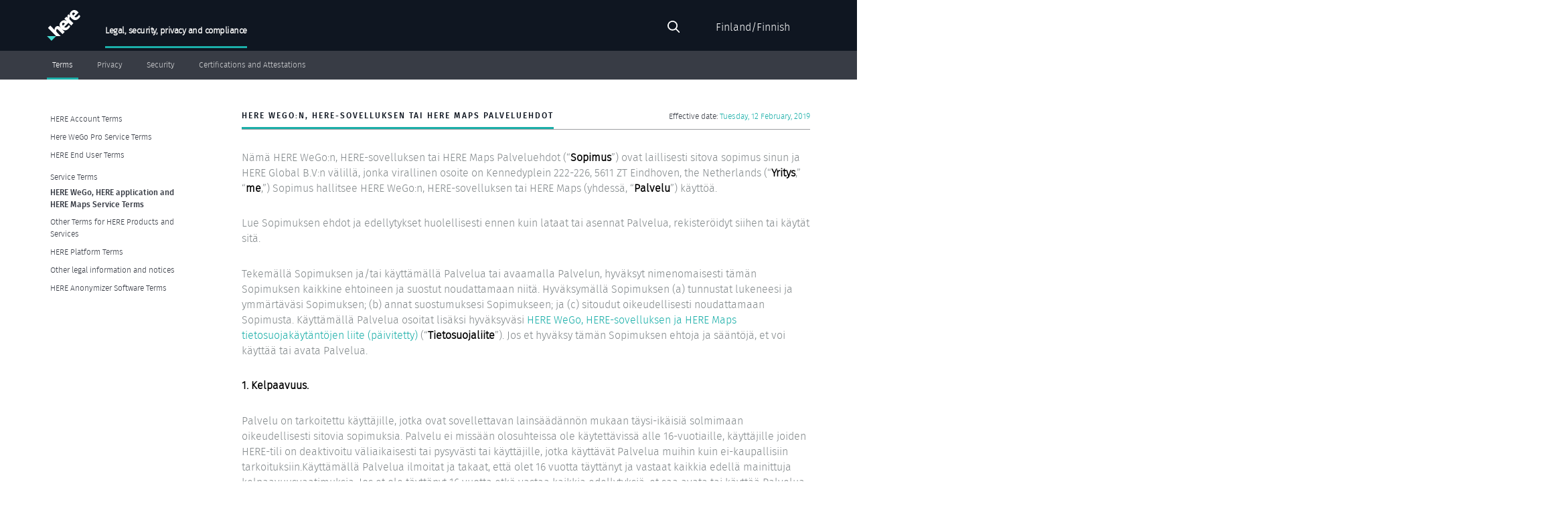

--- FILE ---
content_type: text/html; charset=UTF-8
request_url: https://legal.here.com/fi-fi/terms/here-wego-here-application-and-here-maps-service-terms
body_size: 63237
content:
<!DOCTYPE html>
<html lang="fi-fi" dir="ltr">
  <head>
    <meta charset="utf-8" />
<meta name="Generator" content="Drupal 10 (https://www.drupal.org)" />
<meta name="MobileOptimized" content="width" />
<meta name="HandheldFriendly" content="true" />
<meta name="viewport" content="width=device-width, initial-scale=1, shrink-to-fit=no" />
<meta http-equiv="x-ua-compatible" content="ie=edge" />
<link rel="icon" href="/themes/custom/legal_bootstrap/favicon.ico" type="image/vnd.microsoft.icon" />
<link rel="alternate" hreflang="en-gb" href="http://legal.here.com/en-gb/terms/here-wego-here-application-and-here-maps-service-terms" />
<link rel="alternate" hreflang="fi-fi" href="http://legal.here.com/fi-fi/terms/here-wego-here-application-and-here-maps-service-terms" />
<link rel="alternate" hreflang="fr-fr" href="http://legal.here.com/fr-fr/terms/here-wego-here-application-and-here-maps-service-terms" />
<link rel="alternate" hreflang="de-de" href="http://legal.here.com/de-de/terms/here-wego-here-application-and-here-maps-service-terms" />
<link rel="alternate" hreflang="it-it" href="http://legal.here.com/it-it/terms/here-wego-here-application-and-here-maps-service-terms" />
<link rel="alternate" hreflang="jp-ja" href="http://legal.here.com/jp-ja/terms/here-wego-here-application-and-here-maps-service-terms" />
<link rel="alternate" hreflang="nl-nl" href="http://legal.here.com/nl-nl/terms/here-wego-here-application-and-here-maps-service-terms" />
<link rel="alternate" hreflang="pl-pl" href="http://legal.here.com/pl-pl/terms/here-wego-here-application-and-here-maps-service-terms" />
<link rel="alternate" hreflang="pt-pt" href="http://legal.here.com/pt-pt/terms/here-wego-here-application-and-here-maps-service-terms" />
<link rel="alternate" hreflang="rs-sr" href="http://legal.here.com/rs-sr/terms/here-wego-here-application-and-here-maps-service-terms" />
<link rel="alternate" hreflang="ua-uk" href="http://legal.here.com/ua-uk/terms/here-wego-here-application-and-here-maps-service-terms" />
<link rel="alternate" hreflang="vn-vi" href="http://legal.here.com/vn-vi/terms/here-wego-here-application-and-here-maps-service-terms" />
<link rel="canonical" href="http://legal.here.com/fi-fi/terms/here-wego-here-application-and-here-maps-service-terms" />
<link rel="shortlink" href="http://legal.here.com/fi-fi/node/306" />

    <title>HERE WeGo:n, HERE-sovelluksen tai HERE Maps Palveluehdot | Legal, security, privacy and compliance</title>
    <link rel="stylesheet" media="all" href="/core/modules/system/css/components/align.module.css?sz6ky0" />
<link rel="stylesheet" media="all" href="/core/modules/system/css/components/fieldgroup.module.css?sz6ky0" />
<link rel="stylesheet" media="all" href="/core/modules/system/css/components/container-inline.module.css?sz6ky0" />
<link rel="stylesheet" media="all" href="/core/modules/system/css/components/clearfix.module.css?sz6ky0" />
<link rel="stylesheet" media="all" href="/core/modules/system/css/components/details.module.css?sz6ky0" />
<link rel="stylesheet" media="all" href="/core/modules/system/css/components/hidden.module.css?sz6ky0" />
<link rel="stylesheet" media="all" href="/core/modules/system/css/components/item-list.module.css?sz6ky0" />
<link rel="stylesheet" media="all" href="/core/modules/system/css/components/js.module.css?sz6ky0" />
<link rel="stylesheet" media="all" href="/core/modules/system/css/components/nowrap.module.css?sz6ky0" />
<link rel="stylesheet" media="all" href="/core/modules/system/css/components/position-container.module.css?sz6ky0" />
<link rel="stylesheet" media="all" href="/core/modules/system/css/components/reset-appearance.module.css?sz6ky0" />
<link rel="stylesheet" media="all" href="/core/modules/system/css/components/resize.module.css?sz6ky0" />
<link rel="stylesheet" media="all" href="/core/modules/system/css/components/system-status-counter.css?sz6ky0" />
<link rel="stylesheet" media="all" href="/core/modules/system/css/components/system-status-report-counters.css?sz6ky0" />
<link rel="stylesheet" media="all" href="/core/modules/system/css/components/system-status-report-general-info.css?sz6ky0" />
<link rel="stylesheet" media="all" href="/core/modules/system/css/components/tablesort.module.css?sz6ky0" />
<link rel="stylesheet" media="all" href="/modules/contrib/lang_dropdown/css/lang_dropdown.css?sz6ky0" />
<link rel="stylesheet" media="all" href="/modules/contrib/chosen/css/chosen-drupal.css?sz6ky0" />
<link rel="stylesheet" media="all" href="/libraries/chosen/docs/chosen.css?sz6ky0" />
<link rel="stylesheet" media="all" href="/themes/custom/legal_bootstrap/css/style.css?sz6ky0" />
<link rel="stylesheet" media="print" href="/themes/custom/legal_bootstrap/css/print.css?sz6ky0" />
<link rel="stylesheet" media="all" href="/themes/custom/legal_bootstrap/css/jquery-ui.css?sz6ky0" />

    
  </head>
  <body class="layout-one-sidebar layout-sidebar-first page-node-306 path-node node--type-legal-page">
    <a href="#main-content" class="visually-hidden-focusable">
      Skip to main content
    </a>
    
      <div class="dialog-off-canvas-main-canvas" data-off-canvas-main-canvas>
    
<div id="page-wrapper">
  <div id="page">
    <header id="header" class="header" aria-label="Site header">
                        <nav class="navbar" id="navbar-top">
                    <div class="container-lg">
                        
                <section class="region region-top-header">
      <a href="/fi-fi" title="Home" rel="home" class="navbar-brand__logo navbar-brand">
          <?xml version="1.0" encoding="utf-8"?>
<!-- Generator: Adobe Illustrator 20.0.0, SVG Export Plug-In . SVG Version: 6.00 Build 0)  -->
<svg version="1.1" id="HERE_x5F_Logo_x5F_2016" xmlns="http://www.w3.org/2000/svg" xmlns:xlink="http://www.w3.org/1999/xlink"
	 x="0px" y="0px" viewBox="0 0 283.5 258" style="enable-background:new 0 0 283.5 258;" xml:space="preserve">
<style type="text/css">
	.st0{fill:#48DAD0;}
	.st1{fill:#FFFFFF;}
</style>
<path class="st0" d="M78.3,218.9L39.1,258L0,218.9L78.3,218.9z"/>
<path class="st1" d="M272.2,39.9c-7.6,11.4-23.4,31.8-38.6,16.6l35.2-35.1c-1.8-2-4.3-5-6.1-6.8c-18.9-19-40.3-19.2-57-2.6
	c-11.1,11.1-13.9,23.6-10.6,35.5l-10.8-12.3c-3.2,1.8-16.7,12.3-6.6,30.3l-12.6-9.2l-16.7,16.7l22.1,22.2
	c-17.3-13.4-35.9-12-50.9,2.9c-16.6,16.5-14.7,36.3-1.7,52.5l-8.7-8.7c-10.9-10.9-25.2-9.3-34.9,0.4c-6.6,6.6-9.8,14.8-9.5,24.6
	l-36-36L9.7,150.1l68.6,68.8l38.3,0l-29.8-29.9c-11.6-11.6-7.6-23-4.7-25.9c3.6-3.6,7.8-3.4,12.1,0.9l38.6,38.7l18.6-18.5
	l-23.7-23.8c16.8,13.7,37,15.2,55.3-3c0.1-0.1,0.2-0.2,0.3-0.3l0,0c10.9-10.1,14.1-19.9,14.1-19.9L186.1,126
	c-7.6,11.4-23.4,31.8-38.6,16.6l35.1-35l23,23.1l19.2-19.2l-27.2-27.3c-12.8-12.8-5.2-24.8,0.1-29.4c2.5,5.2,6.2,10.2,10.8,14.8
	c17.8,17.8,40.3,21.8,60.5,1.7c0.1-0.1,0.2-0.2,0.3-0.3l0,0c10.9-10.1,14.1-19.9,14.1-19.9L272.2,39.9z M136.2,131.5
	c-8.8-10.4-9-16.2-4-21.2c6.2-6.1,13-2.9,20,3.9l0.6,0.6L136.2,131.5z M218.4,24.2c6.2-6.1,13-2.9,20,3.9l0.6,0.6l-16.7,16.7
	C213.5,35.1,213.3,29.3,218.4,24.2z"/>
</svg>
      </a>
  <div class="navbar-brand__container">
          <a href="/fi-fi" title="Legal, security, privacy and compliance" rel="home" class="navbar-brand__name navbar-brand">
          Legal, security, privacy and compliance
      </a>
            </div>

  </section>

                              <div class="form-inline navbar-form ms-auto">
                    <section class="region region-top-header-form">
    <div class="search-block-form settings-tray-editable block block-search block-search-form-block mb-3" data-drupal-selector="search-block-form" id="block-legal-bootstrap-search-form" role="search" data-drupal-settingstray="editable">
  
    
    <form action="/fi-fi/search/result" method="get" id="search-block-form" accept-charset="UTF-8" class="search-form search-block-form form-row d-flex">
  




        
  <div class="js-form-item js-form-type-search form-type-search js-form-item-keys form-item-keys form-no-label me-sm-2">
          <label for="edit-keys" class="visually-hidden">Search</label>
                    <input title="Enter the terms you wish to search for." data-drupal-selector="edit-keys" type="search" id="edit-keys" name="keys" value="" maxlength="128" class="form-search form-control" />

                      </div>
<div data-drupal-selector="edit-actions" class="form-actions js-form-wrapper form-wrapper" id="edit-actions"><button data-drupal-selector="edit-submit" type="submit" id="edit-submit" value="Search" class="button js-form-submit form-submit btn btn-secondary">Search</button>
</div>

</form>

</div>
<div id="block-legal-bootstrap-languagedropdownswitcher" class="settings-tray-editable block block-lang-dropdown block-language-dropdown-blocklanguage-interface mb-3" data-drupal-settingstray="editable">
  
    
      <div class="content">
      <form class="lang-dropdown-form lang_dropdown_form clearfix language_interface" id="lang_dropdown_form_lang-dropdown-form" data-drupal-selector="lang-dropdown-form-2" action="/fi-fi/terms/here-wego-here-application-and-here-maps-service-terms" method="post" accept-charset="UTF-8">
  




        
  <div class="js-form-item js-form-type-select form-type-select js-form-item-lang-dropdown-select form-item-lang-dropdown-select form-no-label me-sm-2">
          <label for="edit-lang-dropdown-select" class="visually-hidden">Select your language</label>
                    
<select style="width:165px" class="lang-dropdown-select-element form-select" data-lang-dropdown-id="lang-dropdown-form" data-drupal-selector="edit-lang-dropdown-select" id="edit-lang-dropdown-select" name="lang_dropdown_select"><option value="en-gb">UK, English</option><option value="fi-fi" selected="selected">Finland/Finnish</option><option value="fr-fr">France/French</option><option value="de-de">Germany/German</option><option value="it-it">Italy/Italian</option><option value="jp-ja">Japan/Japanese</option><option value="nl-nl">Netherlands/Dutch</option><option value="pl-pl">Poland/Polish</option><option value="pt-pt">Portugal/Portuguese, International</option><option value="rs-sr">Serbia/Serbian</option><option value="ua-uk">Ukraine/Ukrainian</option><option value="vn-vi">Vietnam/Vietnamese</option></select>
                      </div>
<input data-drupal-selector="edit-en-gb" type="hidden" name="en-gb" value="/en-gb/terms/here-wego-here-application-and-here-maps-service-terms" class="form-control" />
<input data-drupal-selector="edit-fi-fi" type="hidden" name="fi-fi" value="/fi-fi/terms/here-wego-here-application-and-here-maps-service-terms" class="form-control" />
<input data-drupal-selector="edit-fr-fr" type="hidden" name="fr-fr" value="/fr-fr/terms/here-wego-here-application-and-here-maps-service-terms" class="form-control" />
<input data-drupal-selector="edit-de-de" type="hidden" name="de-de" value="/de-de/terms/here-wego-here-application-and-here-maps-service-terms" class="form-control" />
<input data-drupal-selector="edit-it-it" type="hidden" name="it-it" value="/it-it/terms/here-wego-here-application-and-here-maps-service-terms" class="form-control" />
<input data-drupal-selector="edit-jp-ja" type="hidden" name="jp-ja" value="/jp-ja/terms/here-wego-here-application-and-here-maps-service-terms" class="form-control" />
<input data-drupal-selector="edit-nl-nl" type="hidden" name="nl-nl" value="/nl-nl/terms/here-wego-here-application-and-here-maps-service-terms" class="form-control" />
<input data-drupal-selector="edit-pl-pl" type="hidden" name="pl-pl" value="/pl-pl/terms/here-wego-here-application-and-here-maps-service-terms" class="form-control" />
<input data-drupal-selector="edit-pt-pt" type="hidden" name="pt-pt" value="/pt-pt/terms/here-wego-here-application-and-here-maps-service-terms" class="form-control" />
<input data-drupal-selector="edit-rs-sr" type="hidden" name="rs-sr" value="/rs-sr/terms/here-wego-here-application-and-here-maps-service-terms" class="form-control" />
<input data-drupal-selector="edit-ua-uk" type="hidden" name="ua-uk" value="/ua-uk/terms/here-wego-here-application-and-here-maps-service-terms" class="form-control" />
<input data-drupal-selector="edit-vn-vi" type="hidden" name="vn-vi" value="/vn-vi/terms/here-wego-here-application-and-here-maps-service-terms" class="form-control" />
<noscript><div><button data-drupal-selector="edit-submit" type="submit" id="edit-submit--2" name="op" value="Go" class="button js-form-submit form-submit btn btn-secondary">Go</button>
</div></noscript><input data-drupal-selector="form-z9dcehb-iorwoqzow9x0xx0h-ij5mnm2vgshcra2kzo" type="hidden" name="form_build_id" value="form-z9DCEHB_iOrwOqzoW9X0XX0H-ij5MNM2vgsHcrA2kZo" class="form-control" />
<input data-drupal-selector="edit-lang-dropdown-form" type="hidden" name="form_id" value="lang_dropdown_form" class="form-control" />

</form>

    </div>
  </div>

  </section>

                </div>
                                  </div>
                    </nav>
                          <nav class="navbar navbar-dark bg-primary navbar-expand-lg" id="navbar-main">
                        <div class="container-lg">
                          
                              <button class="navbar-toggler collapsed" type="button" data-bs-toggle="collapse" data-bs-target="#CollapsingNavbar" aria-controls="CollapsingNavbar" aria-expanded="false" aria-label="Toggle navigation"><span class="navbar-toggler-icon"></span></button>
                <nav  id="CollapsingNavbar" class="collapse navbar-collapse">
                                      <nav aria-labelledby="block-legal-bootstrap-main-menu-menu" id="block-legal-bootstrap-main-menu" class="settings-tray-editable block block-menu navigation menu--main" data-drupal-settingstray="editable">
            
  <h2 class="visually-hidden" id="block-legal-bootstrap-main-menu-menu">Main menu</h2>
  

        
              <ul class="clearfix nav navbar-nav">
                    <li class="nav-item menu-item--collapsed active">
                          <a href="/fi-fi/terms" class="nav-link active nav-link--fi-fi-terms" data-drupal-link-system-path="node/603">Terms</a>
              </li>
                <li class="nav-item menu-item--collapsed">
                          <a href="/fi-fi/privacy" class="nav-link nav-link--fi-fi-privacy" data-drupal-link-system-path="node/6">Privacy</a>
              </li>
                <li class="nav-item menu-item--collapsed">
                          <a href="/fi-fi/security" class="nav-link nav-link--fi-fi-security" data-drupal-link-system-path="node/16">Security</a>
              </li>
                <li class="nav-item">
                          <a href="/fi-fi/certifications-and-attestations" class="nav-link nav-link--fi-fi-certifications-and-attestations" data-drupal-link-system-path="node/541">Certifications and Attestations</a>
              </li>
        </ul>
  


  </nav>


                                                    </nav>
                                            <button class="navbar-toggler navbar-toggler-left collapsed" type="button" data-bs-toggle="collapse" data-bs-target="#CollapsingLeft" aria-controls="CollapsingLeft" aria-expanded="false" aria-label="Toggle navigation"></button>
                                      </div>
                      </nav>
                  </header>
          <div class="highlighted">
        <aside class="container-lg section clearfix">
            <section class="container-fluid region region-highlighted">
    <div data-drupal-messages-fallback class="hidden"></div>

  </section>

        </aside>
      </div>
            <div id="main-wrapper" class="layout-main-wrapper clearfix">
              <div id="main" class="container-lg">
          
            <div class="row"> <!-- required for layout of side regions -->
              <main class="main-content col order-3 sidebar-offcanvas" id="content">
                <section class="section">
                  <a href="#main-content" id="main-content" tabindex="-1"></a>
                    <div id="block-legal-bootstrap-content" class="block block-system block-system-main-block mb-3">
  
    
      <div class="content">
      
<article data-history-node-id="306" class="node node--type-legal-page node--view-mode-full clearfix">
  <header>
    
      <h2 class="node__title">
        <a href="/fi-fi/terms/here-wego-here-application-and-here-maps-service-terms" rel="bookmark"><span class="field field--name-title field--type-string field--label-hidden">HERE WeGo:n, HERE-sovelluksen tai HERE Maps Palveluehdot</span>
</a>
      </h2>
    
    
  <div class="field field--name-field-effective-date field--type-datetime field--label-inline">
    <div class="field__label">Effective date: </div>
                    <div class="field__item"><time datetime="2019-02-12T12:00:00Z" class="datetime">Tuesday, 12 February, 2019</time>
</div>
                </div>

  </header>
  <div class="node__content clearfix">
    

                <div class="clearfix text-formatted field field--name-field-legal-content field--type-text-long field--label-hidden field__item"><p>Nämä HERE WeGo:n, HERE-sovelluksen tai HERE Maps&nbsp;Palveluehdot (“<strong>Sopimus</strong>”) ovat laillisesti sitova sopimus sinun ja HERE Global B.V:n välillä, jonka virallinen osoite on Kennedyplein 222-226, 5611 ZT Eindhoven, the Netherlands (“<strong>Yritys</strong>,” “<strong>me</strong>,”) Sopimus hallitsee HERE WeGo:n, HERE-sovelluksen tai HERE Maps&nbsp;(yhdessä, “<strong>Palvelu</strong>”) käyttöä.</p>

<p>Lue Sopimuksen ehdot ja edellytykset huolellisesti ennen kuin lataat tai asennat Palvelua, rekisteröidyt siihen tai käytät sitä.</p>

<p>Tekemällä Sopimuksen ja/tai käyttämällä Palvelua tai avaamalla Palvelun, hyväksyt nimenomaisesti tämän Sopimuksen kaikkine ehtoineen ja suostut noudattamaan niitä. Hyväksymällä Sopimuksen (a) tunnustat lukeneesi ja ymmärtäväsi Sopimuksen; (b) annat suostumuksesi Sopimukseen; ja (c) sitoudut oikeudellisesti noudattamaan Sopimusta. Käyttämällä Palvelua osoitat lisäksi hyväksyväsi <a href="https://legal.here.com/en-gb/privacy/here-wego-here-application-or-here-maps-privacy-supplement-updated">HERE WeGo, HERE-sovelluksen ja HERE Maps tietosuojakäytäntöjen liite (päivitetty)</a> (“<strong>Tietosuojaliite</strong>”). Jos et hyväksy tämän Sopimuksen ehtoja ja sääntöjä, et voi käyttää tai avata Palvelua.</p>

<p><strong>1. Kelpaavuus.</strong></p>

<p>Palvelu on tarkoitettu käyttäjille, jotka ovat sovellettavan lainsäädännön mukaan täysi-ikäisiä solmimaan oikeudellisesti sitovia sopimuksia. Palvelu ei missään olosuhteissa ole käytettävissä alle 16-vuotiaille, käyttäjille joiden HERE-tili on deaktivoitu väliaikaisesti tai pysyvästi tai käyttäjille, jotka käyttävät Palvelua muihin kuin ei-kaupallisiin tarkoituksiin.Käyttämällä Palvelua ilmoitat ja takaat, että olet 16 vuotta täyttänyt ja vastaat kaikkia edellä mainittuja kelpaavuusvaatimuksia. Jos et ole täyttänyt 16 vuotta etkä vastaa kaikkia edellytyksiä, et saa avata tai käyttää Palvelua. Huomaa, että peruutamme ja poistamme alle 16-vuotiaiden henkilöiden HERE-tilit välittömästi saatuamme niistä tiedon.</p>

<p><strong>2. HERE-tili ja yhteystiedot. </strong></p>

<p>Voi olla välttämätöntä, että luot HERE-tilin voidaksesi käyttää joitakin Palvelun ominaisuuksia, jos esimerkiksi haluat synkronoida kokoelmasi. Voit jatkaa muiden Palvelun ominaisuuksien käyttöä kirjautumatta sisään. Avatessasi HERE-tiliä Palvelun kautta sinua pyydetään antamaan nimesi, sähköpostiosoitteesi ja syntymäaikasi. Sinun tulee valita HERE-tilillesi salasana. Sinun tulee huolehtia asianmukaisesti siitä, että muut eivät voi väärinkäyttää salasanaa ja ilmoittaa meille välittömästi tapahtuneesta väärinkäytöstä. HERE voi tarkistaa sähköpostiosoitteesi ennen kuin voit käyttää HERE-tiliäsi. Voit avata HERE-tilin myös Facebookia käyttämällä.</p>

<p>Olet henkilökohtaisesti vastuussa HERE-tilisi kautta tapahtuvasta Palvelun käytöstä. Sitoudut antamaan ja tarvittaessa päivittämään todenmukaisia, täsmällisiä, täydellisiä ja ajan tasalla olevia tietoja HERE-tilillesi. Sitoudut myös siihen, että Yritys voi luottaa HERE-tililläsi oleviin tietoihin. Jos haluat poistaa HERE-tilisi, noudata jäljempänä olevan kappaleen 14 ohjeita.</p>

<p>Kun käytät Palvelun ominaisuutta, jonka kautta voit varata matkan kolmannen osapuolen kuljetuspalveluidentarjoajalta (esim. taksiyritykseltä) (“Kuljetuspalveluidentarjoaja”), joka tarjoaa palveluitaan sinulle kyseisen ominaisuuden kautta,&nbsp;sinulta pyydetään nimesi ja puhelinnumerosi Palvelun helpottamiseksi.</p>

<p><strong>3. Palvelu.</strong></p>

<p>Palvelun avulla voit siirtyä haluamaasi kohteeseen ja hakea kuljetuspalveluita kolmannen osapuolen toimittajilta, jotka tarjoavat sinulle kuljetuspalveluitaan Palvelun kautta ehdottomasti henkilökohtaiseen, ei-kaupalliseen käyttöösi.</p>

<p>Hyväksyt, että Yritys toimii vain verkkoportaalin tarjoajana mahdollistaen Palvelun, joka tarjoaa sinulle kyvyn siirtyä ja hankkia kuljetuspalveluita kolmannen osapuolen kuljetuspalveluidentarjoajilta. Yritys ei missään olosuhteissa ole osapuolena kuljetuspalvelusopimuksissa. Yritys ei tarjoa kuljetuspalveluita. Sinä päätät, haluatko käyttää kolmannen osapuolen kuljetuspalveluidentarjoajaa. Me emme kykene hallitsemaan Palvelun kautta hankittavien kuljetuspalveluiden laatua tai turvallisuutta. Voit lähettää peruutuspyynnön Palvelun kautta varaamallesi kuljetuspalveluidentarjoajalle. Me lähetämme peruutuspyyntösi asiaankuuluvalle Kuljetuspalveluidentarjoajalle, ja sen peruutuskäytäntöjen mukaisesti matkasi voidaan peruuttaa. Huomaa, että me emme hallitse Kuljetuspalveluidentarjoajien peruutuskäytäntöjä.</p>

<p>Yritys ei myöskään tarkista Kuljetuspalveluidentarjoajan henkilöllisyyttä eikä ole vastuussa niiden: (i) kaikkien sovellettavien lakien ja sääntöjen noudattamisesta; (ii) Kuljetuspalveluidentarjoajan tietojen, kuvausten ja muun sen tarjoaman sisällön täsmällisyydestä, täydellisyydestä, luotettavuudesta tai virheettömyydestä; tai (iii) mistään Kuljetuspalveluntarjoajan toimesta tai laiminlyönnistä Palveluun liittyen.</p>

<p>Palvelun avulla voit myös saada tietoa käytettävissä olevista julkisen liikenteen palveluista ja reitistä paikkaan, jossa voit käyttää haluamaasi julkista kulkuneuvoa. Huomaa, että Yritys luottaa kolmansiin osapuoliin resurssien suhteen, mukaan lukien esimerkiksi kolmannen osapuolen julkisten liikennepalveluidentarjoajiin saadakseen tietoja reiteistä, sijainneista ja aikatauluista, eikä se ole vastuussa näiden tietojen täsmällisyydestä, luotettavuudesta, täydellisyydestä tai virheettömyydestä.&nbsp;&nbsp;</p>

<p>Tunnustat, että tarjoamamme reitti-, aikataulu- ja sijaintipalvelut on tarkoitettu perustason siirtymisiin eikä niihin tule luottaa, jos tarvitaan tarkkoja sijainteja tai tapauksissa, joissa epätarkat sijaintitiedot voivat aiheuttaa kuoleman, tapaturman tai aineellisia tai ympäristövahinkoja. Me ja kolmannen osapuolen palveluntarjoajamme emme takaa Palvelun kautta annettavien sijaintitietojen tarkkuutta tai luotettavuutta.</p>

<p><strong>4. Sähköinen viestintä.</strong></p>

<p>Suostut siihen, että voimme antaa sinulle Palvelua koskevia ilmoituksia ja viestejä seuraavilla tavoilla: (a) Palvelun sisäisesti, tai (b) lähettämällä antamiisi yhteystietoihin (esim. sähköposti tai puhelinnumero). Sitoudut pitämään kanssamme jaetut yhteystietosi ajan tasalla.</p>

<p>Hyväksyt, että automaattiset järjestelmät voivat luoda tekstejä. Meidän tai tytäryhtiöittemme lähettämät viestit voivat olla Palvelun käyttöä koskevia tekstiviestejä, sähköposteja ja pikailmoituksia, Palvelun uusia, olemassa olevia ja lakkautettuja osia koskevia päivityksiä. Emme veloita tekstiviesteistä, mutta operaattorisi säätämiä vakio- tai muita maksuja voidaan soveltaa. Tarkista operaattorisi sopimus ennen Palvelun käyttöä, jotta ymmärrät varmasti, mitä maksuja sinulta voidaan periä.&nbsp;</p>

<p>Voit keskeyttää mainossähköpostien saamisen milloin vain käyttämällä lähettämiemme tekstiviestien alareunassa olevaa “Lopeta tilaus” -linkkiä tai lähettämällä sähköpostia osoitteeseen: <a href="mailto:appsupport@here.com">appsupport@here.com</a>.</p>

<p><strong>5. Tähän sopimukseen tehtävät muutokset</strong>.</p>

<p>Pidätämme oikeuden oman harkintamme mukaan päivittää, muuttaa, muokata, lisätä tai poistaa tämän Sopimuksen osia milloin vain sopeuttaaksemme niitä liiketoimintaamme. Kaikki epäolennaiset muutokset astuvat voimaan välittömästi julkaistuamme ne ja niitä sovelletaan sen jälkeen kaikkeen Palveluiden käyttöön. Jos teemme tähän Sopimukseen oleellisia muutoksia, jotka voivat vaikuttaa negatiivisesti oikeuksiisi tai lisätä velvollisuuksiasi tämän Sopimuksen nojalla, ilmoitamme sinulle muutoksesta etukäteen Palvelun kautta. Jos et hyväksy muutosta, on sinulla oikeus päättää tämä Sopimus sulkemalla HERE-tilisi ja poistamalla Palvelu laitteistasi. Jos jatkat Palvelun käyttöä muutosilmoituksen jälkeen, katsotaan se muutosten hyväksymiseksi ja muutettuun Sopimukseen suostumiseksi.</p>

<p><strong>6. Lisenssin myöntäminen.</strong></p>

<p>Yritys myöntää sinulle tämän Sopimuksen ajaksi maksuttoman, rajoitetun ei-yksinomaisen, ei-alilisensoitavan ja ei-siirrettävän lisenssin ladata, asentaa, rekisteröityä ja käyttää Palvelua tai Sisältöä (jäljempänä olevan kappaleen 9 mukaisesti) ei-kaupallisiin tarkoituksiin laitteillasi tai muuten hallussasi tai käytössäsi olevilla laitteilla, mukaan lukien matkapuhelimet ja verkkoyhteydellä varustetut tabletit, työpöytätietokoneet ja kannettavat tietokoneet (yhdessä “<strong>Laitteet</strong>”), vain tämän Sopimuksen mukaisesti. Tämän lisenssin ainoa tarkoitus on mahdollistaa sinulle Palvelun käyttö ja sen eduista nauttiminen sellaisena kuin me sen tarjoamme ja tämän Sopimuksen sallimalla tavalla ja siinä kuvailtujen käyttörajoitusten mukaisesti. Voit käyttää Palvelua ja Sisältöä vain omiin yksityisiin ja henkilökohtaisiin tarkoituksiin. Et saa käyttää Palvelua ja Sisältöä kaupallisesti. Huomaa, että joku Sisältö voi olla saatavilla vain tiettyjen maantieteellisten alueiden asukkaille. Sitoudut tiettyyn Palvelun kautta hankkimaasi Sisältöön sovellettaviin rajoituksiin.</p>

<p>Yrityksellä on aina oikeus, kuten jäljempänä olevassa Kappaleessa 14 tarkemmin selitetään, kieltää, keskeyttää tai muuten rajoittaa Palvelun käyttöäsi.</p>

<p>Tunnustat ja hyväksyt, että Palvelu ja Sisältö tarjotaan sinulle lisenssillä, eikä niitä myydä. Et hanki tällä Sopimuksella omistusoikeutta Palveluun ja Sisältöön, etkä muita oikeuksia, lukuun ottamatta Palvelun ja Sisällön käyttöä myönnetyn lisenssin mukaisesti ja kaikkien tämän Sopimuksen ehtojen, edellytysten ja rajoitusten mukaisesti. Yritys ja sen lisenssinantajat ja palveluntarjoajat pidättävät ja säilyttävät koko oikeutensa, omistusoikeutensa ja osakkuutensa Palveluun ja Sisältöön, mukaan lukien kaikki tekijänoikeudet, tavaramerkit, patentit, ohjelmisto-oikeudet ja muut immateriaalioikeudet (rekisteröidyt tai rekisteröimättömät) niihin tai niihin liittyen, lukuun ottamatta sinulle nimenomaisesti annettuja oikeuksia tämän Sopimuksen nojalla.</p>

<p><strong>7. Lisenssin rajoitukset</strong></p>

<p>Sinä (ja/tai puolestasi toimiva kolmas osapuoli) et saa:</p>

<ol>
	<li>kopioida, muokata, kääntää, sovittaa tai muilla tavoin luoda johdannaistöitä tai parannuksia, olivat ne patentoituja tai ei, Palvelusta, Sisällöstä tai niiden osista;</li>
	<li>muuten kuin lain sallimissa rajoissa tiettyjä tarkoituksia varten takaisinmallintaa, purkaa osiin, purkaa koodia tai muilla tavoin johtaa tai saada pääsyä Sisällön, Palvelun tai niiden osien lähdekoodiin;</li>
	<li>poistaa, muuttaa ja peittää tavaramerkkejä, tekijänoikeuksia, patentteja tai muita immateriaali- tai tekijänoikeusilmoituksia Sisällöstä, Palvelusta tai niiden kopioista;</li>
	<li>vuokrata, lainata, myydä, alilisensoida, nimittää, jaella, julkaista, siirtää tai tehdä muilla tavoin saatavaksi Sisältöä, Palvelua tai mitään Palvelun toimintoa kenellekään henkilölle tai kolmannelle osapuolelle mistään syystä, tai asettaa Palvelua saataville verkostossa, jossa sitä voisi käyttää kolmas osapuoli (jäljempänä olevan kappaleen 26 mukaan määriteltynä) tai yksityishenkilöt;</li>
	<li>poistaa, poistaa käytöstä, kiertää tai muulla tavoin luoda tai toteuttaa ratkaisua Sisällön, Palvelun tai niiden osien kopiointisuojaan, oikeuksien hallintaan tai suojausominaisuuksiin;</li>
	<li>käyttää sisältöä, joka voi sisältää, sisältää linkkejä tai jaella viruksia, roskapostia, tiedostoja, haittaohjelmia tai muita haitallisia ohjelmia, teknologiaa tai sisältöä, joka voi vahingoittaa tai häiritä Palvelun tai muun Yrityksen tuotteen tai palvelun käyttöä;</li>
	<li>toimia tai yllyttää toimimaan tai käyttämään sisältöä, joka rikkoo sovellettavia lakeja, sääntöjä tai asetuksia, mukaan lukien muun muassa tietosuojalait ja -säädökset;&nbsp;</li>
	<li>käyttää, tukea tai edistää sisältöä, joka on pornografista, säädytöntä, liiallisen häpäisevää, rasistista, etnisesti loukkaavaa, uhkaavaa, rikkovaa, liiallisen väkivaltaista, uhkapeliin liittyvää tai syrjivää, loukkaavaa, harhaanjohtavaa tai petollista;&nbsp;</li>
	<li>halventaa, herjata, häiritä, uhata tai muilla tavoin rikkoa muiden laillisia oikeuksia, mukaan lukien muiden tekijänoikeudet ja muut immateriaalioikeudet;</li>
	<li>lähettää tai muulla tavoin saattaa saataville palvelun tai sen osan yhteydessä viruksia, matoja, troijalaisia, aikapommeja, verkkovirheitä, vakoiluohjelmia tai muita tietokonekoodeja, tiedostoja tai ohjelmia, jotka voivat tai joiden tarkoitus on vahingoittaa, häiritä tai kaapata laitteiston, ohjelmiston tai teleliikennevälineen toiminta, tai muita varsinaisesti tai potentiaalisesti haitallisia, häiritseviä tai tunkeilevia koodeja tai osia;</li>
	<li>sekaantua tai häiritä Sisällön, Palvelun tai niiden osien tai Palvelua isännöivien tai Palvelua saataville tuovien palvelimien tai verkkojen käyttöä, tai olla noudattamatta tällaisten palvelimien tai verkkojen vaatimuksia, menetelmiä, käytäntöjä tai asetuksia;</li>
	<li>myydä, lisensoida tai hyödyntää kaupallisiin tarkoituksiin Sisällön ja/tai Palvelun tai niiden osien käyttöä;</li>
	<li>&nbsp;kehystää tai peilata Sisältöä, Palvelua tai niiden osia ilman etukäteen saatua nimenomaista ja kirjallista lupaa;</li>
	<li>siirtää tai nimittää oman here-tilisi kolmannelle osapuolelle, edes väliaikaisesti;</li>
	<li>petollisesti tulkita väärin, kuten teeskennellä olevasi joku henkilö tai kokonaisuus tai väärentää tai manipuloida henkilöllisyyksiä salataksesi Palvelun kautta lähetettävien tietojen alkuperän;</li>
	<li>sekaantua Sisällön, Palvelun käyttöön, mukaan lukien palvelun tai verkkoyhteyden häirintä tai haitallisen koodin, haittaohjelmien tai muiden haitallisten ohjelmistojen lähettäminen, joiden tarkoituksena on haitata Palvelun tai sen osien toiminnallisuutta;</li>
	<li>rikkoa kolmansien osapuolten oikeuksia, mukaan lukien immateriaalioikeudet, tekijänoikeus, patentti, tavaramerkki, kauppasalaisuus tai muut omistusoikeudet tai julkisuus- tai yksityisyysoikeudet; tai</li>
	<li>käyttää Sisältöä, Palvelua muilla tavoin kuin tässä Sopimuksessa nimenomaisesti sallituilla tavoilla.</li>
</ol>

<p><strong>8. Väitetyt tekijänoikeuksien rikkomiset</strong>.</p>

<p>Voit ilmoittaa meille tekijänoikeuksien rikkomisesta Palvelussa antamalla ilmoituksen (a) sähköpostilla kirjoittamalla aiheriville “Tekijänoikeusilmoitus” osoitteeseen <a href="mailto:copyright.notices@HERE.com">copyright.notices@HERE.com</a>, (b) lähettämällä asiakirjan nimeltä “Tekijänoikeusilmoitus” osoitteeseen HERE North America LLC, Attn: Copyright Agent, 425 W. Randolph Street, Chicago, Illinois 60606, USA tai (c) verkkolomakkeella, mikäli sellainen on käytettävissä. Ilmoituksessa tulee:</p>

<ol>
	<li>tunnistaa alkuperäinen, tekijänoikeuksilla suojattu työ, jota väität rikotun;</li>
	<li>tunnistaa Palvelun osa, jonka väität rikkovan tekijänoikeuksilla suojattua työtä. Anna meille tarpeeksi tietoa, jotta voimme paikantaa väitetysti rikkovan sisällön Palvelusta;</li>
	<li>antaa yhteystietosi, mukaan lukien koko nimesi, postiosoitteesi, puhelinnumerosi ja sähköpostiosoitteesi, mikäli sinulla on sellainen;</li>
	<li>antaa lausunto, että sinulla on hyvässä uskossa syytä uskoa, että sisällön käyttö tavalla, josta valitat, ei tapahdu tekijänoikeuden haltijan, sen edustajan tai sallimana;</li>
	<li>antaa tämä lausunto: "Vannon väärän valan rangaistuksen uhalla, että tämän ilmoituksen ja valituksen tiedot ovat täsmällisiä ja että minä olen tekijänoikeuksien haltija tai minulla on valtuus toimia yksinomaisen tekijänoikeuden haltijan puolesta, jota vastaan on rikottu."; ja</li>
	<li>sisältää allekirjoituksesi, tapauksen mukaan.</li>
</ol>

<p><strong>9. Immateriaalioikeudet.</strong></p>

<p>Palvelu ja kaikki Palvelussa tai sen kautta saatavilla oleva sisältö, aineisto, grafiikka, audiovisuaaliset tiedostot, prosessit ja koodi, ominaisuudet, toiminnallisuus ja tuotteet tai palvelut (yhdessä “<strong>Sisältö</strong>”) sekä kaikki niiden päivitykset, korjaukset ja parannukset ja kaikki niihin liittyvät tekijänoikeudet ja muut immateriaalioikeudet ovat Yrityksen, sen tytäryhtiöiden ja sen lisenssinhaltijoiden tai toimittajien omaisuutta ja Yritys, sen tytäryhtiöt, lisenssinhaltijat ja toimittajat säilyttävät kaikki Palvelun, Sisällön oikeudet, omistusoikeuden ja osakkuuden sekä niiden ja niihin liittyvät immateriaalioikeudet. Yritys omistaa ja operoi Palvelua ja Sisältöä, jotka lisensoidaan, ei myydä, sinulle.</p>

<p>Kaikki Yrityksen logot, tavaramerkit, design, grafiikka, kuvakkeet, käsikirjoitukset ja palvelunimet ovat Yrityksen rekisteröityjä tavaramerkkejä tai ulkoasuja (yhdessä “<strong>Yritysmerkit</strong>”). Lisäksi käyttöösi osana Palvelua annettavien karttojen design, ulkoasu ja “ilme ja tuntuma” ovat suojeltuja töitä sovellettavien tekijänoikeuslakien nojalla, ja me ja kaikki tytäryhtiömme, lisenssinhaltijamme ja toimittajamme säilytämme kaikki niiden immateriaalioikeudet, Palveluiden esittämä lisenssi ja kaikki karttoihin upotetut merkit, osoittimet, logot tai merkinnät, lukuun ottamatta osana Palvelua. Sinä hyväksyt, että me olemme Yritysmerkkien ja niihin liittyvän hyvän tahdon omistaja, ja että Yritysmerkkien käyttö ei myönnä sinulle muuta Yritysmerkkien osakkuutta tai omistajuutta, vaan sen sijaan rasittaa sinua Yrityksen hyväksi.</p>

<p>Kaikki muut Palvelussa esiintyvät tavaramerkit, logot, palvelumerkit, yritysten tai tuotteiden nimet, kuten kolmannen osapuolen kuljetuspalveluidentarjoajien logot tai tavaramerkit, ovat omistajiensa omaisuutta.</p>

<p><strong>10. Sinun tietosi ja sisältö</strong>.</p>

<p>Palvelun käytön kautta keräämme automaattisesti henkilötietojasi Tietosuojaliitteessä kuvaillulla tavalla, minkä lisäksi ja Tietosuojaliitteessä kuvaillulla tavalla sinä voit aktiivisesti antaa ja lähettää Palvelun käyttöön liittyvitä tietoja, mukaan lukien Kuljetuspalveluntarjoajalta varaamasi matkan kommenttiosion vapaan tekstin ruudussa tai HERE-tilillä antamasi tiedot (yhdessä “<strong>Käyttäjätiedot</strong>”). Sinä otat täyden vastuun jakamistasi Käyttäjätiedoista ja sinä yksin olet vastuussa seurauksista julkaistessasi Käyttäjäsisältöä (määritetään jäljempänä) tai Käyttäjätietoja. Tietosuojaliite koskee kaikkia Käyttäjätietoja.</p>

<p>Voidaksemme tarjota sinulle Palvelua, sinä myönnät meille: (a) ei-yksinomaisen, maailmanlaajuisen, tekijänoikeusmaksuista vapaan, siirrettävän, alilisensoitavan oikeuden ja lisenssin kerätä, käsitellä ja käyttää Käyttäjätietojasi Tietosuojaliitteessä ja tässä Sopimuksessa kuvaillulla tavalla; ja (b) peruuttamattoman, ikuisen, maailmanlaajuisen, ei-yksinomaisen, tekijänoikeuspalkkioista vapaan, siirrettävän ja alilisensoitavan oikeuden ja lisenssin käyttää Käyttäjätietojasi laillisiin tarkoituksiin nimettömässä muodossa.&nbsp;</p>

<p>Tämän lisäksi käyttäessäsi Palvelua voit lähettää ja jakaa kanssamme tai muiden Palvelun käyttäjien sisältöä ja tietoja, jotka voivat olla palautetta, kommentteja, parannuksia, ehdotuksia, kysymyksiä, ideoita tai muita tietoja (yhdessä “<strong>Käyttäjäsisältö</strong>”). Esität ja takaat, että sinä omistat kaikki Käyttäjäsisältösi immateriaalioikeudet tai että sinulla on muuten oikeus ja että olet saanut kaikki tarvittavat luvat ja valtuutukset ja lisenssit Käyttäjäsisällön käyttöön Palvelussa ja että toimitat Käyttäjäsisällön meille, kuten jäljempänä esitetään, ja että jakaessasi tai toimittaessasi meille Käyttäjäsisältöä, annat meille ja tytäryhtiöillemme peruuttamattoman, maailmanlaajuisen, ikuisen, rajoittamattoman, ei-yksinomaisen, tekijänoikeuspalkkioista vapaan, siirrettävän ja alilisensoitavan oikeuden ja lisenssin käyttää, kopioida, jaella, levittää, valmistaa johdannaistöitä ja esittää Käyttäjäsisältöäsi kaikilla sopiviksi katsomillamme tavoilla, mukaan lukien kaupalliset tarkoitukset ja muut, oman harkintamme mukaan antamatta ilmoitusta tai korvausta sinulle, mutta emme missään tapauksessa jaa tai julkista henkilötietojasi ilman sinulta etukäteen saatua nimenomaista ja kirjallista lupaa.&nbsp;</p>

<p>Tämän Sopimuksen myöntämien oikeuksien mukaisesti sinun ja Yrityksen välillä, sinä säilytät kaikkien Käyttäjätietojesi ja Käyttäjäsisältösi täyden omistajuuden sekä kaikki Käyttäjätietoihisi ja Käyttäjäsisältöösi liittyvät immateriaalioikeudet ja muut omistusoikeudet.</p>

<p>Sinä yksin olet vastuussa varmuuskopioiden tekemisestä Käyttäjätiedoistasi ja Käyttäjäsisällöstäsi. Jos Palvelu lakkautetaan tai peruutetaan, voimme poistaa Käyttäjätietosi ja Käyttäjäsisältösi pysyvästi Tietosuojaliitteen ehtojen mukaisesti.</p>

<p><strong>11. Maantieteelliset rajoitukset</strong>.</p>

<p>Palvelu ja Sisältö toimitetaan Alankomaista ja maista, joissa Yritys käyttää palvelinkeskuksia. Hyväksyt, että et välttämättä voi käyttää kaikkea tai jotain osaa Sisällöstä oman maasi ulkopuolella, ja että Sisällön käyttö ei ehkä ole laillista joillekin henkilöille tai joissakin maissa. Jos käytät Sisältöä muusta kuin omasta maastasi käsin, sinä olet vastuussa paikallisten lakien noudattamisesta, mukaan lukien ohjelmistojen ja teknologian vientiä koskevat lait. Sinusta ja Palvelun käytöstäsi keräämiämme tietoja voidaan siirtää tai niitä voidaan säilyttää muussa maassa kuin maassa, jossa käytät Palvelua tai jossa Yritys sijaitsee, mukaan lukien maassa, jonka tietosuojalainsäädäntö ei välttämättä ole yhtä suojaava kuin vastaavat lait omassa maassasi. Jos annat Yritykselle henkilötietojasi, suostut nimenomaisesti tällaiseen siirtoon, säilytykseen ja käsittelyyn. Lue lisää Tietosuojaliitteestä.</p>

<p><strong>12. Päivitykset; Saatavuus</strong>.</p>

<p>Yritys voi aika ajoin oman harkintansa mukaan kehittää ja tarjota Palvelun päivityksiä, jotka voivat sisältää parannuksia, viankorjauksia, ohjelmakorjauksia, muita virheen korjauksia ja/tai uusia ominaisuuksia tai muutoksia tai olemassa olevien ominaisuuksien lakkautuksia (yhdessä niihin liittyvät asiakirjat mukaan lukien, “<strong>Päivitykset</strong>”). Päivitykset voivat myös muokata tai poistaa kokonaan Palvelun joitakin ominaisuuksia. Hyväksyt, että Yrityksellä ei ole velvollisuutta tarjota Päivityksiä tai jatkaa toiminnallisuuden tiettyjen ominaisuuksien tarjoamista. Laitteesi asetusten perusteella, kun Laitteessasi on verkkoyhteys, joko: (a) Palvelu lataa ja asentaa saatavilla olevat Päivitykset automaattisesti; tai (b) voit saada ilmoituksen tai sinua voidaan kehottaa lataamaan ja asentamaan saatavilla olevat Päivitykset.</p>

<p>Sinä lataat ja asennat Päivitykset pikaisesti ja hyväksyt, että Palvelu tai sen osat eivät välttämättä toimi kunnolla, jos et toimi näin. Suostut lisäksi siihen, että kaikki Päivitykset katsotaan osaksi Palvelua ja niitä koskevat kaikki tämän Sopimuksen ehdot ja säännöt.</p>

<p>Palvelun ja Sisällön saatavuus ja toiminnallisuus riippuvat useista tekijöistä. Emme takaa, että Palvelu ja Sisältö toimivat ja/tai ovat käytettävissä kaikkina aikoina keskeytyksettä, tai että se olisi immuuni luvattomalle käytölle ja virheistä vapaa. Palvelun ja Sisällön saatavuus voi vaihdella ja on oman harkintamme alainen. Pidätämme oikeuden oman harkintamme mukaan muokata, korjata, muuttaa, parantaa, tehdä muutoksia tai lakkauttaa Palvelun (tai niiden jonkun toiminnon) väliaikaisesti tai pysyvästi ilman ilmoitusta milloin vain oman harkintamme mukaan. Palvelu, Sisältö ja niiden toiminta sekä joidenkin ominaisuuksien saatavuus voi riippua lisäksi käyttämästäsi verkosta, Laitteittesi yhteensopivuudesta ja tuetuista sisältömuodoista. Sinulla on oikeus irtisanoa tämä Sopimus, jos teemme Palveluun merkittäviä muutoksia, joita sinä et hyväksy.&nbsp;</p>

<p><strong>13. Kolmannen osapuolen aineisto. </strong></p>

<p>Palvelu voi esittää, sisällyttää tai saattaa saataville kolmannen osapuolen sisältöä (mukaan lukien tietoja, sovelluksia ja muita tuotteita, palveluita ja/tai aineistoa) tai tarjota linkkejä kolmannen osapuolen sivustoille tai palveluihin, mukaan lukien kolmannen osapuolen mainosten kautta (“<strong>Kolmannen osapuolen aineisto</strong>”). Sinä tunnustat ja hyväksyt, että Yritys ei ole vastuussa Kolmannen osapuolen aineistosta, mukana lukien niiden täsmällisyyden täydellisyyden, oikea-aikaisuuden, pätevyyden, tekijänoikeuksien noudattamisen, laillisuuden, soveliaisuuden, laadun tai muun näkökohdan. Yritys ei ota eikä sillä ole korvausvelvollisuutta tai vastuuta sinulle tai muulle henkilölle tai kokonaisuudelle Kolmannen osapuolen aineistosta. Kolmannen osapuolen aineistot ja linkit niihin toimitetaan sinulle vain mukavuutena, ja sinä käytät niitä täysin omalla vastuullasi ja kyseisten kolmansien osapuolten käyttöehtojen mukaisesti.</p>

<p><strong>14. Kestoaika ja irtisanominen</strong>.</p>

<p>Tämä Sopimus on voimassa, kun hyväksyt tämän Sopimuksen. Voit irtisanoa tämän Sopimuksen milloin vain poistamalla Palvelun Laitteistasi ja lopettamalla Palvelun käytön. Jos haluat poistaa kaikki Palveluun liittyvät tiedot, sinun tulee lähettää meille sähköpostia osoitteeseen <a href="mailto:appsupport@here.com">appsupport@here.com</a> ja pyytää tilisi poistamista. Tarkempia tietoja tietoihisi pääsystä ja/tai tietojesi poistamisesta on Tietosuojaliitteen seuraavissa kappaleissa: kuinka kauan säilytämme henkilötietoja ja mitkä ovat oikeutesi.</p>

<p>Voimme irtisanoa tämän Sopimuksen milloin vain, jos:</p>

<ol>
	<li>rikot tai meillä on kohtuullisesti syytä uskoa, että rikot tämän Sopimuksen tai sovellettavan lainsäädännön ehtoja; tai</li>
	<li>käytät Palvelua väärin tai olet uhka Palvelun turvallisuudelle.</li>
</ol>

<p>Kun sinä tai me irtisanomme: (i) kaikki sinulle tämän Sopimuksen nojalla myönnetyt oikeudet päättyvät: (ii) sinun on lopetettava Palvelun käyttö ja poistettava kaikki Palvelun kopiot ja Käyttäjätilisi; ja (iii) oikeutemme suhteessa Käyttäjätietoihin jatkuvat vain Tietosuojaliitteessä esitetyllä tavalla.</p>

<p>Tietosuojaliitteessä esitettyä tapaa lukuun ottamatta me emme ole vastuussa Käyttäjätietojesi tai Käyttäjäsisältösi poistamisesta tai menetyksestä. Kun me tai sinä poistamme tietoja tai sisältöä Palvelusta, jälkiä tai kopioita voi jäädä muualle.</p>

<p>Tämän Sopimuksen irtisanominen ei rajoita mitään Yrityksen oikeuksia tai muutoksenhakukeinoja laissa tai oikeudenmukaisesti.</p>

<p>Sopimuksen irtisanomisoikeutemme lisäksi pidätämme oikeuden rajoituksetta ja oman harkintamme mukaan:</p>

<ol>
	<li>rajoittaa Palvelun käyttöä sinun toimestasi; ja</li>
	<li>poistaa Palvelusta sisältöä, mukaan lukien rajoituksetta Käyttäjäsisältöä välittömästi ja ilmoittamatta asiasta sinulle, jos uskomme oman harkintamme mukaan, että kyseinen sisältö rikkoo oikeuksia, on loukkaavaa, haitallista tai asiatonta.&nbsp;</li>
</ol>

<p><strong>15. Sinun vastuusi Palvelun käyttäjänä</strong>.&nbsp;&nbsp;</p>

<ol>
	<li>Hyväksyt, että jos poistat käytöstä joitakin Palvelun ominaisuuksia, mukaan lukien sijaintipalvelut, ei Palvelu toimi tarkoitetulla tavalla. Sinä olet vastuussa ja turvaat ja suojaat Yrityksen, sen tytäryhtiöt sekä niiden johtajat, toimihenkilöt, työntekijät, urakoitsijat, agentit, edustajat, seuraajat ja nimitykset omista vastuistasi johtuvilta korvausvaatimuksilta tai tämän Sopimuksen laiminlyönnistä tai Palvelun epäasiallisesta käytöstä.</li>
	<li>Sinä yksin olet vastuussa HERE-tilisi luottamuksellisuuden säilyttämisestä. Suostut olemaan siirtämättä HERE-tiliäsi toiselle henkilölle tai lainaamatta tai muuten siirtämättä pääsyäsi Palveluun kenellekään toiselle. Lisäksi olet yksin vastuussa kaikista HERE-tilisi kautta tapahtuvista toimista Palvelussa.&nbsp;</li>
	<li>Käyttämällä Palvelua pyytääksesi kuljetuspalveluita kolmannen osapuolen kuljetuspalveluidentarjoajalta, ymmärrät ja hyväksyt, että muodostat suoran oikeudellisen suhteen itsesi ja asiaankuuluvan kolmannen osapuolen kuljetuspalveluntarjoajan välille. Yritys ei ole vastuussa eikä korvausvelvollinen sinun ja/tai kolmannen osapuolen kuljetuspalveluidentarjoajan toimista, laiminlyönneistä ja käyttäytymisestä tai suhteessa sinun ja/tai kolmannen osapuolen kuljetuspalveluntarjoajan toimiin.</li>
	<li>Sinä esität ja ryhdyt tarvittaviin toimiin ja varmistat, että noudatat tässä Sopimuksessa ja kaikissa sovellettavissa laeissa, asetuksissa, säännöissä, säädöksissä tai määräyksissä esitettyjä tai muuten Palvelun käyttöön liittyvitä ehtoja ja edellytyksiä.&nbsp;</li>
	<li>Sitoudut suojaamaan ja turvaamaan HERE-tilisi ja pitämään sen luottamuksellisena, etkä paljasta sitä kenellekään henkilölle tai säilytä tietoja muulla kuin lain määräämällä tavalla.</li>
	<li>Ilmoitat Yritykselle välittömästi todellisista, epäillyistä tai mahdollisista tietoturvaloukkauksista tai Palvelun ja Käyttäjätietojen asiattomasta käytöstä.</li>
	<li>Suostut käyttäytymään turvallisella ja lainmukaisella tavalla käyttäessäsi Palvelua ja että et käyttäydy holtittomasti tai vaarallisesti, mukaan lukien aseen kantaminen, itsesi tai muiden kolmansien osapuolten terveyden, turvallisuuden ja hyvinvoinnin uhkaaminen Palvelua käyttäessäsi.</li>
	<li>Sitoudut käyttämään Palvelua vain, jos olet sen mukaan täysi-ikäinen, tai täysi-ikäinen sen lainkäyttövallan alueella, jossa Palvelua käytät.</li>
</ol>

<p><strong>16. Takuiden vastuuvapauslauseke</strong>.</p>

<p>Palvelu ja Sisältö tarjotaan sinulle “sellaisenaan” kaikkine vikoineen ja puutteineen ilman minkäänlaisia takuita. Sovellettavan lainsäädännön sallimissa rajoissa Yritys omasta puolestaan ja tytäryhtiöidensä ja niiden lisenssinhaltijoiden ja palveluntarjoajien puolesta, nimenomaisesti sanoutuu irti kaikista takuista, nimenomaisista, epäsuorista, lakisääteisistä ja muista suhteessa Palveluun ja Sisältöön, mukaan lukien kaikki epäsuorat takuut myyntikelpoisuudesta, sopivuudesta tiettyyn käyttöön, nimikkeestä ja loukkaamattomuudesta ja takuut, joita voi syntyä käsittelyn aikana, suorituksen, käytön tai kaupan harjoituksen aikana.</p>

<p>Rajoittamatta edellä sanottua Yritys ei anna takuita eikä esitä mitään väitteitä siitä, että Palvelu ja Sisältö täyttävät vaatimuksesi, saavuttavat tarkoitettuja tuloksia, ovat yhteensopivia tai toimivat muiden ohjelmistojen, sovellusten, järjestelmien tai palveluiden kanssa, toimivat ilman häiriöitä, vastaavat suorituskyky- tai luotettavuusstandardeja tai ovat virheettömiä tai että virheitä tai puutteita voidaan korjata tai korjataan.</p>

<p>Ymmärrät ja hyväksyt, että käytät Palvelua ja Sisältöä omalla vastuullasi. Käyttämällä Palvelua ja Sisältöä suostut ottamaan tämän riskin ja suostut siihen, että Yritys ja sen tytäryhtiöt ja niiden lisenssinhaltijat tai palveluntarjoajat eivät ole vastuussa muiden Palvelun käyttäjien toimista tai laiminlyönneistä.&nbsp;</p>

<p><strong>17. Vastuun rajoittaminen.</strong></p>

<p>Sovellettavan lain sallimissa rajoissa Yrityksellä tai sen tytäryhtiöillä tai niiden lisenssinhaltijoilla tai palveluntarjoajilla ei missään olosuhteissa ole korvausvelvollisuutta, joka johtuu tai jolla on yhteys Palvelun tai Sisällön käyttöösi tai kyvyttömyyteesi käyttää Palvelua tai Sisältöä, suorista vahingoista summista, jotka yhteenlaskettuina ylittävät viisikymmentä euroa (50 €). Näitä rajoituksia sovelletaan johtuivat kyseiset vahingot sopimuksen rikkomisesta, vahingonteosta (mukaan lukien laiminlyönti) tai muista ja huolimatta siitä, olivatko vahingot ennakoitavissa tai oliko yritykselle kerrottu tällaisten vahinkojen mahdollisuudesta.</p>

<p>Me emme ole vastuussa eikä meitä voida pitää korvausvelvollisina kolmannen osapuolen kuljetuspalveluidentarjoajien toimista tai laiminlyönneistä. Kun kolmannen osapuolen kuljetuspalveluidentarjoajat tarjoavat sinulle kuljetuspalveluitaan Palvelun kautta, sinä päätät käytätkö palveluita vai et, emmekä me ole vastuussa kuljetuspalveluista, joita voidaan tavoittaa Palvelun kautta. Mahdolliset ongelmat, joita voit kohdata kolmannen osapuolen kuljetuspalveluntarjoajan kanssa tulee käsitellä kyseisen palveluntarjoajan kanssa ja niitä koskevat kyseisen palveluntarjoajan käyttöehdot ja korvausvelvollisuusehdot.</p>

<p><strong>18. Korvaus.</strong></p>

<p>Sinä suostut turvaamaan ja suojaamaan Yrityksen, sen tytäryhtiöt ja niiden johtajat, toimihenkilöt, työntekijät, urakoitsijat, agentit, edustajat, seuraajat ja nimitykset kaikilta menetyksiltä, vahingoilta, korvausvelvollisuuksilta, puutteilta, vaatimuksilta, toimilta, tuomioilta, tilityksiltä, koroilta, palkinnoilta, rangaistuksilta, sakoilta, kuluilta tai menoilta, millaisilta tahansa, mukaan lukien kohtuulliset asianajajan palkkiot, jotka johtuvat tai liittyvät: (a) Palvelun ja/tai Sisällön käyttöön tai väärinkäyttöön sinun toimestasi; (b) sinun tämän Sopimuksen rikkomiseen, mukaan lukien rajoituksetta Palvelun kautta julkaisemaasi tai saataville tuomaasi Käyttäjäsisältöön; ja (c) sinun aiheuttamiisi aineellisiin tai henkilövahinkoihin. Sinä ja Yritys ymmärrätte, että mikäli kolmas osapuoli väittää, että Palvelu ja/tai Sisältö tai sinun Palveluiden ja/tai Sisällön hallussapitosi tai käyttösi rikkoo kolmannen osapuolen immateriaalioikeuksia, Yritys, eikä kolmas osapuoli, on yksin vastuussa tällaisten immateriaaliloukkausväitteiden tutkinnasta, puolustuksesta, ratkaisusta ja purkamisesta.</p>

<p><strong>19. Yleistä</strong>.</p>

<p>Tämä Sopimus ja Tietosuojaliite muodostavat koko sopimuksen sinun ja Yrityksen välille suhteessa Palveluun ja Sisältöön, ja ne korvaavat kaikki aikaisemmat tai samanaikaiset yhteisymmärrykset ja sopimukset, kirjalliset tai suulliset, suhteessa Palveluun ja Sisältöön. Minkään Sopimuksen myöntämän oikeuden käyttämättä jättäminen tai viivästynyt käyttäminen kumman tahansa osapuolen toimesta ei merkitse kyseisestä oikeudesta luopumista, eikä mikään Sopimuksen myöntämän oikeuden yksittäinen tai osittainen käyttö estä kyseisen oikeuden tai muun sopimukseen liittyvän oikeuden käyttöä uudelleen. Jos tämän Sopimuksen ja sovellettavien ostoehtojen tai muiden ehtojen välillä on ristiriitaa, hallitsevat tämän Sopimuksen ehdot. &nbsp;</p>

<p><strong>20. Lain valinta; riitojenratkaisu.</strong></p>

<p>Tätä Sopimusta hallitsevat Alankomaiden lait ottamatta huomioon sen lainvalintaehtoja. Amsterdamin tuomioistuimilla Alankomaissa on yksinomainen lainkäyttövalta ratkaista tähän Sopimukseen liittyvitä tai siitä johtuvia riitoja tai korvausvaatimuksia, mukaan lukien tähän Sopimukseen liittyvät tai siitä johtuvat sopimukseen perustumattomat oikeudet tai velvollisuudet.</p>

<p><strong>21. Erotettavuus.</strong></p>

<p>Jos jokin tämän Sopimuksen ehto on laiton tai toteuttamiskelvoton sovellettavan lain nojalla, korjataan ehtoa niin, että se saavuttaa alkuperäisen ehdon vaikutuksen mahdollisimman läheisesti, ja kaikki muut tämän Sopimuksen ehdot pysyvät voimassa.</p>

<p><strong>22. Siirto.</strong></p>

<p>Et voi siirtää tai antaa oikeuksiasi Palveluun ja Sisältöön ilman meiltä etukäteen saatua kirjallista lupaa. Me voimme siirtää oikeutemme Palveluun ja Sisältöön mille tahansa kolmannelle osapuolelle oman harkintamme mukaan, sillä ehdolla, että kyseinen kolmas osapuoli sitoutuu noudattamaan velvollisuuksiamme sinua kohtaan tämän Sopimuksen mukaisesti.</p>

<p><strong>23. Sinun ja Yrityksen välinen suhde</strong>.</p>

<p>Tämä Sopimus ja Palvelun käyttö eivät muodosta eikä niitä tule katsoa minkäänlaisen suhteen, yhteisyrityksen, kumppanuuden, työsuhteen tai toiminnan muodostamiseksi millään tavalla sinun ja Yrityksen välillä. Sinun Palvelun käyttösi on tarkoitettu vain huviksesi ja hyödyksesi, ja Palvelun tarjoaminen sinulle (mikäli noudatat tätä Sopimusta) muodostaa ainoan ja riittävän perusteen sille, että sinulla on oikeus saada Käyttäjätietoja tai muita myötävaikutuksia, joita olet tehnyt Palveluun tai sen osaan.</p>

<p><strong>24. Tiedonanto</strong>.</p>

<p>Jos sinulla on tätä Sopimusta tai Palvelua koskevaa kysyttävää tai huolenaiheita, ota meihin yhteyttä sähköpostilla osoitteeseen <a href="mailto:appsupport@here.com">appsupport@here.com</a> tai osoitteeseen:</p>

<p>HERE Global B.V.</p>

<p>Kennedyplein 222-226</p>

<p>5611 ZT Eindhoven</p>

<p>The Netherlands</p>

<p><strong>25. Kolmannen osapuolen toimipisteet</strong>.</p>

<p>Käyttäessäsi Palvelua Laitteillasi, hyväksyt että:</p>

<ol>
	<li>Palvelun saattavat sinulle käyttöön kolmannet osapuolet, mukaan lukien Apple, Inc.:n “App Store” tai Google, Inc.:n “Google Play” -kauppa (yhteisesti “<strong>Kolmannen osapuolen toimipisteet</strong>”).</li>
	<li>Tämä Sopimus on vain sinun ja Yrityksen välinen. Kolmannen osapuolen toimipisteillä ei ole velvollisuuksia sinua kohtaan tai vastuita Palvelusta, mukaan lukien rajoituksetta velvollisuudet suorittaa Palvelulle ylläpito- ja tukipalveluita. Me olemme vastuussa käyttäjien tai kolmansien osapuolten Palveluun liittyvien valitusten käsittelystä, mukaan lukien rajoituksetta: (i) tuotevastuuseen liittyvät valitukset; (ii) valitukset siitä, että Palvelu ei noudata sovellettavia oikeudellisia tai sääntöihin liittyviä vaatimuksia; ja (iii) kuluttajansuojaan tai vastaaviin lakeihin liittyvät valitukset.</li>
	<li>Kolmannen osapuolen toimipisteet ja niiden tytäryhtiöt ovat tämän Sopimuksen kolmannen osapuolen edunsaajia, ja hyväksyessäsi tämän Sopimuksen, kullakin Kolmannen osapuolen toimipisteellä on oikeus (ja niiden katsotaan hyväksyneen oikeuden) käyttää tätä Sopimusta sinua vastaan sen kolmannen osapuolen edunsaajina.</li>
</ol>

<p><strong>26. Ei kolmannen osapuolen oikeuksia</strong>.</p>

<p>Tämä Sopimus on vain sinun, Palvelun käyttäjän, ja Yrityksen välinen.&nbsp;</p>

<p>Henkilöllä, joka ei ole osapuolena tässä Sopimuksessa, ei ole oikeutta toteuttaa sen ehtoja vuoden 1999 sopimuslain (Contracts, Rights of Third Parties Act) nojalla. Kukin osapuoli ilmoittaa toiselleen, että heidän oikeutensa irtisanoa, purkaa tai sopia korjauksista, muutoksista luopumisista tai ratkaisuista tämän Sopimuksen nojalla ei riipu sellaisen henkilön suostumuksesta, joka ei ole osapuolena tässä Sopimuksessa.</p>

<p>&nbsp;</p></div>
            
  </div>
</article>

    </div>
  </div>


                </section>
              </main>
                          <div class="sidebar_first sidebar col-md-2 order-1" id="sidebar_first">
                <aside class="section">
                    <nav aria-labelledby="block-legal-bootstrap-mainmenu--2-menu" id="block-legal-bootstrap-mainmenu--2" class="settings-tray-editable block block-menu navigation menu--main" data-drupal-settingstray="editable">
            
  <h2 class="visually-hidden" id="block-legal-bootstrap-mainmenu--2-menu">Sidebar menu</h2>
  

        
              <ul class="clearfix nav navbar-nav">
                    <li class="nav-item">
                          <a href="/fi-fi/terms/here-account-terms-2021" class="nav-link nav-link--fi-fi-terms-here-account-terms-2021" data-drupal-link-system-path="node/598">HERE Account Terms</a>
              </li>
                <li class="nav-item">
                          <a href="/fi-fi/node/625" class="nav-link nav-link--fi-fi-node-625" data-drupal-link-system-path="node/625">Here WeGo Pro Service Terms</a>
              </li>
                <li class="nav-item menu-item--expanded dropdown">
                          <a href="/fi-fi/terms/here-end-user-terms" class="nav-link dropdown-toggle nav-link--fi-fi-terms-here-end-user-terms" data-bs-toggle="dropdown" aria-expanded="false" aria-haspopup="true" data-drupal-link-system-path="node/599">HERE End User Terms</a>
                        <ul class="dropdown-menu">
                    <li class="dropdown-item">
                          <a href="/fi-fi/node/623" class="nav-link--fi-fi-node-623" data-drupal-link-system-path="node/623">Service Terms</a>
              </li>
        </ul>
  
              </li>
                <li class="nav-item active">
                          <a href="/fi-fi/terms/here-wego-here-application-and-here-maps-service-terms" class="nav-link active nav-link--fi-fi-terms-here-wego-here-application-and-here-maps-service-terms is-active" data-drupal-link-system-path="node/306" aria-current="page">HERE WeGo, HERE application and HERE Maps Service Terms</a>
              </li>
                <li class="nav-item">
                          <a href="/fi-fi/terms/other-terms-for-here-products-and-services" title="" class="nav-link nav-link--fi-fi-terms-other-terms-for-here-products-and-services" data-drupal-link-system-path="node/431">Other Terms for HERE Products and Services</a>
              </li>
                <li class="nav-item">
                          <a href="/fi-fi/terms/here-platform" class="nav-link nav-link--fi-fi-terms-here-platform" data-drupal-link-system-path="node/588">HERE Platform Terms</a>
              </li>
                <li class="nav-item">
                          <a href="/fi-fi/terms/other-legal-information-and-notices" class="nav-link nav-link--fi-fi-terms-other-legal-information-and-notices" data-drupal-link-system-path="node/421">Other legal information and notices</a>
              </li>
                <li class="nav-item">
                          <a href="/fi-fi/node/621" class="nav-link nav-link--fi-fi-node-621" data-drupal-link-system-path="node/621">HERE Anonymizer Software Terms</a>
              </li>
        </ul>
  


  </nav>


                </aside>
              </div>
                                  </div>
        </div>
          </div>
        <footer class="site-footer">
              <div class="container-lg">
                      <div class="site-footer__top clearfix">
                <section class="region region-footer-first">
    <nav aria-labelledby="block-legal-bootstrap-footer-menu" id="block-legal-bootstrap-footer" class="settings-tray-editable block block-menu navigation menu--menu-footer" data-drupal-settingstray="editable">
            
  <h2 class="visually-hidden" id="block-legal-bootstrap-footer-menu">Footer</h2>
  

        
              <ul class="clearfix nav">
                    <li class="nav-item">
                <a href="/fi-fi/terms/here-end-user-terms" title="" class="nav-link nav-link--fi-fi-terms-here-end-user-terms" data-drupal-link-system-path="node/599">Terms of Use</a>
              </li>
                <li class="nav-item">
                <a href="/fi-fi/privacy" title="" class="nav-link nav-link--fi-fi-privacy" data-drupal-link-system-path="node/6">Privacy Policy</a>
              </li>
                <li class="nav-item">
                <a href="/fi-fi/privacy/cookie-policy" title="" class="nav-link nav-link--fi-fi-privacy-cookie-policy" data-drupal-link-system-path="node/86">Cookie Policy</a>
              </li>
                <li class="nav-item">
                <a href="/fi-fi/terms/imprint-impressum" class="nav-link nav-link--fi-fi-terms-imprint-impressum" data-drupal-link-system-path="node/31">© 2025 HERE</a>
              </li>
        </ul>
  


  </nav>

  </section>

              
              
              
            </div>
                            </div>
          </footer>
  </div>
</div>

  </div>

    
    <script type="application/json" data-drupal-selector="drupal-settings-json">{"path":{"baseUrl":"\/","pathPrefix":"fi-fi\/","currentPath":"node\/306","currentPathIsAdmin":false,"isFront":false,"currentLanguage":"fi-fi"},"pluralDelimiter":"\u0003","suppressDeprecationErrors":true,"ajaxTrustedUrl":{"\/fi-fi\/search\/result":true,"form_action_p_pvdeGsVG5zNF_XLGPTvYSKCf43t8qZYSwcfZl2uzM":true},"lang_dropdown":{"lang-dropdown-form":{"key":"lang-dropdown-form"}},"chosen":{"selector":"select:visible","minimum_single":0,"minimum_multiple":0,"minimum_width":175,"use_relative_width":false,"options":{"disable_search":true,"disable_search_threshold":0,"allow_single_deselect":false,"search_contains":false,"placeholder_text_multiple":"Choose some options","placeholder_text_single":"Choose an option","no_results_text":"No results match","max_shown_results":null,"inherit_select_classes":true}},"user":{"uid":0,"permissionsHash":"13e1b3f7af17b04d58445834d5b9ada05c82da32f41774683d7d39dcebbd932e"}}</script>
<script src="/themes/custom/legal_bootstrap/js/popper.min.js?v=10.3.1"></script>
<script src="/themes/custom/legal_bootstrap/js/bootstrap.min.js?v=10.3.1"></script>
<script src="/core/assets/vendor/jquery/jquery.min.js?v=3.7.1"></script>
<script src="/core/assets/vendor/once/once.min.js?v=1.0.1"></script>
<script src="/core/misc/drupalSettingsLoader.js?v=10.3.1"></script>
<script src="/core/misc/drupal.js?v=10.3.1"></script>
<script src="/core/misc/drupal.init.js?v=10.3.1"></script>
<script src="/themes/custom/legal_bootstrap/js/bssk.js?v=10.3.1"></script>
<script src="/themes/custom/legal_bootstrap/js/jquery-ui.js?v=10.3.1"></script>
<script src="/themes/custom/legal_bootstrap/js/jquery.tocify.js?v=10.3.1"></script>
<script src="/themes/custom/legal_bootstrap/js/custom.js?v=10.3.1"></script>
<script src="/core/misc/debounce.js?v=10.3.1"></script>
<script src="/core/misc/form.js?v=10.3.1"></script>
<script src="/modules/contrib/lang_dropdown/js/lang_dropdown.js?v=1.x"></script>
<script src="/libraries/chosen/docs/chosen.jquery.min.js?v=2.2.1"></script>
<script src="/modules/contrib/chosen/js/chosen.js?v=1.7.0"></script>

  </body>
</html>


--- FILE ---
content_type: text/css
request_url: https://legal.here.com/themes/custom/legal_bootstrap/css/print.css?sz6ky0
body_size: 565
content:
/* ---------- General Layout ---------- */
body,
input,
textarea,
select {
  color: #000;
  background: none;
}

.two-sidebars,
.sidebar-first,
.sidebar-second,
body {
  width: 640px;
}

#sidebar-first,
#sidebar-second,
.navigation,
#toolbar,
.site-footer,
.tabs,
.shortcut-action {
  display: none;
}

.one-sidebar .main-content,
.two-sidebars .main-content {
  width: 100%;
}

.featured-bottom {
  width: 960px;
  margin: 0;
  padding: 0;
  border: none;
}

.featured-bottom-first,
.featured-bottom-second,
.featured-bottom-third {
  width: 250px;
}

/* ---------- Node Pages ---------- */
#comments .title,
#comments form,
.comment-forbidden {
  display: none;
}/*# sourceMappingURL=print.css.map */

--- FILE ---
content_type: application/javascript
request_url: https://legal.here.com/themes/custom/legal_bootstrap/js/custom.js?v=10.3.1
body_size: 1692
content:
/**
 * @file
 * Global utilities.
 *
 */
(function ($, once, Drupal, drupalSetting) {

  'use strict';

  Drupal.behaviors.boostrap_sass_starter_kit = {
    attach: function (context, settings) {

      // Custom code here

    }
  };
  Drupal.behaviors.headerSearch = {
    attach: function (context, settings) {
      var MOBILE_WIDTH = 780;
      var CLASS_NAME = 'expanded';
      var btn = $('.search-block-form .form-submit');
      var form = $('.search-block-form');
      var input = $('#edit-keys');

      // Do this for desktop only
      btn.on('click', function (e) {
        if (window.innerWidth > MOBILE_WIDTH) {
          if (!form.hasClass(CLASS_NAME)) {
            e.preventDefault();
            form.addClass(CLASS_NAME);
            input.focus();
          }
        }
      });
    }
  };

  // Add and populate table of contents div
  Drupal.behaviors.toc = {
    attach: function (context, settings) {
      //$settings =  drupalSetting.here_legal.tocEnabled;
      console.log(settings);
      
$(window).bind('scroll', function () {
    if ($(window).scrollTop() > 200) {
        $('.sidebar_first .section').addClass('fixed');
    } else {
        $('.sidebar_first .section').removeClass('fixed');
    }
});
      $('.sidebar_first .block-menu .navbar-nav li.active', context).append( "<div id=toc></>");
        //Calls the tocify method on your HTML div.
      var toc = $("#toc").tocify({
        scrollTo: 50, 
        smoothScroll: false,
        context: ".node__content",
        selectors: "h3",
        showAndHide: false,
        theme: "legal_bootstrap",
        scrollTo: 40,
        history: false,
        highlightOnScroll: true,
        highlightOffset: 70 // Adjust to match 'scrollTo' for correct highlighting.
        
      });
    }
  };
})(jQuery, once, Drupal, drupalSettings);


--- FILE ---
content_type: image/svg+xml
request_url: https://legal.here.com/themes/custom/legal_bootstrap/search-icon-white.svg
body_size: 656
content:
<?xml version="1.0" encoding="utf-8"?>
<!-- Generator: Adobe Illustrator 18.1.1, SVG Export Plug-In . SVG Version: 6.00 Build 0)  -->
<svg version="1.1" id="Layer_1" xmlns="http://www.w3.org/2000/svg" xmlns:xlink="http://www.w3.org/1999/xlink" x="0px" y="0px"
	 width="39.2px" height="39.2px" viewBox="-491 365.8 39.2 39.2" enable-background="new -491 365.8 39.2 39.2"
	 xml:space="preserve">
<path id="search-icon_copy_3" fill="#FFFFFF" d="M-452.3,401.6l-10-10c5.4-7,4.2-17-2.8-22.5s-17-4.2-22.5,2.8
	c-5.4,7-4.2,17,2.8,22.5c5.8,4.5,13.9,4.5,19.6,0l10,10c0.7,0.8,2,0.9,2.8,0.1c0.8-0.7,0.9-2,0.1-2.8
	C-452.2,401.7-452.3,401.6-452.3,401.6z M-483.5,390.2c-4.7-4.7-4.7-12.3,0-17c2.3-2.3,5.3-3.5,8.5-3.5s6.2,1.3,8.5,3.5
	c4.7,4.7,4.7,12.3,0,17l0,0C-471.2,394.9-478.8,394.9-483.5,390.2z"/>
</svg>


--- FILE ---
content_type: application/javascript
request_url: https://legal.here.com/themes/custom/legal_bootstrap/js/bssk.js?v=10.3.1
body_size: 2201
content:
/**
 * @file
 * Global utilities.
 *
 */
(function (Drupal) {

  'use strict';

  Drupal.behaviors.legal_bootstrap = {
    attach: function (context, settings) {

      var position = window.scrollY;
      window.addEventListener('scroll', function () {
        if (window.scrollY > 50) {
          document.querySelector('body').classList.add("scrolled");
        }
        else {
          document.querySelector('body').classList.remove("scrolled");
        }
        var scroll = window.scrollY;
        if (scroll > position) {
          document.querySelector('body').classList.add("scrolldown");
          document.querySelector('body').classList.remove("scrollup");
        } else {
          document.querySelector('body').classList.add("scrollup");
          document.querySelector('body').classList.remove("scrolldown");
        }
        position = scroll;
      });

      document.addEventListener('click', function (event) {

        // If the clicked element doesn't have the right selector, bail
        if (!event.target.matches('.dropdown-item a.dropdown-toggle')) return;

        // Don't follow the link
        event.preventDefault();

        toggle(event.target.next('ul'));
        event.stopPropagation();

      }, false);

      // Toggle element visibility
      var toggle = function (elem) {

        // If the element is visible, hide it
        if (window.getComputedStyle(elem).display === 'block') {
          hide(elem);
          return;
        }

        // Otherwise, show it
        show(elem);

      };

      var show = function (elem) {
        elem.style.display = 'block';
      };

      var hide = function (elem) {
        elem.style.display = 'none';
      };
      
      /**
      * Theme override of the ajax progress indicator for full screen.
      *
      * @return {string}
      *   The HTML markup for the throbber.
      */
      Drupal.theme.ajaxProgressIndicatorFullscreen = () =>
        '<div class="ajax-progress ajax-progress-fullscreen spinner-border" role="status"><span class="visually-hidden">Loading...</span></div>';

      /**
      * Theme override of the tooltips.
      */
      once('tooltips', '[data-bs-toggle="tooltip"]', context).forEach(
        function (element) {
          return new bootstrap.Tooltip(element)
        }
      )

    }
  };

})(Drupal);
